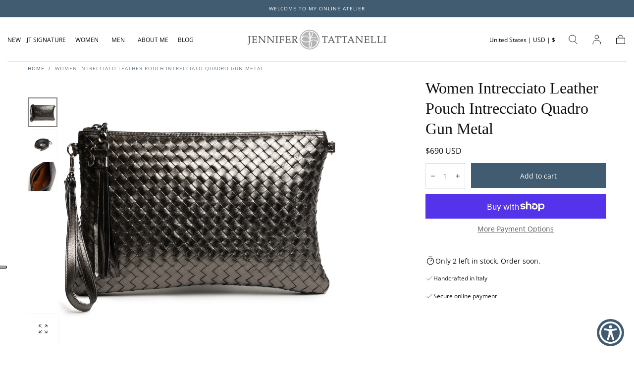

--- FILE ---
content_type: text/css
request_url: https://jennifertattanelli.it/cdn/shop/t/36/assets/custom.css?v=19405587995375050631768581412
body_size: 158
content:
/** Shopify CDN: Minification failed

Line 16:0 Unexpected "{"
Line 16:1 Expected identifier but found "%"
Line 79:0 Unexpected "{"
Line 79:1 Expected identifier but found "%"
Line 80:0 Unexpected "{"
Line 80:1 Expected identifier but found "%"
Line 81:0 Unexpected "{"
Line 81:1 Expected identifier but found "%"
Line 82:0 Unexpected "{"
Line 82:1 Expected identifier but found "%"
... and 12 more hidden warnings

**/
{%- capture content %}

/* CUSTOM CSS */
.media {   
    background: none;
  }
.nav-text-link {   
    font-family: "Open Sans", sans-serif;  
  font-size:12px;
    
}
@media screen and (min-width: 750px) {
    .hero__inner {
    --inner-vertical-padding: 9.6rem;
    --inner-height: calc(100vh - 24.5rem)!important;
  }

  }
@media screen and (min-width: 990px) {
    :root {      
        --section-vertical-padding: 4.6rem;
    }
}
@media screen and (min-width: 1440px) {
    .hero-banner .hero__title {        
        max-width: 50%;
    }
}
@media screen and (max-width: 749px){
.template-theme--sahara .section-dual-tiles__tile { 
    min-height: 20.0rem;
    text-align: left!important;
    justify-content: left!important;   
    }
h2.section-dual-tiles__title { 
   font-size:24px!important;
    }
  }

@media screen and (max-width: 749px) {
    .small-hide-media-overlay .media--overlay:after {
      display:inherit;
       background-image: linear-gradient(180deg, rgba(0, 0, 0, 0) 0%, rgba(0, 0, 0, 0.40) 100%);
    }
}
@media screen and (min-width: 750px) {
  .small-up-hide-media-overlay .media--overlay::after {
    display: inherit;
    background-image: linear-gradient(180deg, rgba(0, 0, 0, 0) 0%, rgba(0, 0, 0, 0.40) 100%);
}
.section-template--15783981908029__e9da00ce-591a-4a18-a2ed-a2aa55641e3d .section-dual-tiles__content h2 {    
    border-bottom: 1px solid #fff;
}
/*  CSS minifier */


/* Padding Section Step Landing Page Personalizza */

#shopify-section-template--17800915419197__custom_liquid_wCrjHq > section{
  padding: 0;
}


{%- endcapture -%}
{%- assign before =  content.size -%}
{%- assign content =  content | strip_newlines | split: " " | join: " " | split: "*/" -%}
{%- assign new_content = "" -%}
{%- for word in content -%}
	{%- assign new_word = word | split: "/*" | first | strip | replace: "; ", ";" | replace: "} ", "}" | replace: "{ ", "{" | replace: " {", "{" -%}
  	{%- assign new_content = new_content | append: new_word -%}
{%- endfor -%}
/* CSS minifed: {{ before }} --> {{ new_content.size }} */
{{- new_content  }}








--- FILE ---
content_type: text/css
request_url: https://jennifertattanelli.it/cdn/shop/t/36/assets/component-cart-drawer.css?v=144483006591446758701716209462
body_size: 149
content:
.cart-drawer__overlay{background-color:#00000080;width:100%;height:100%;position:fixed;top:0;left:0;z-index:var(--z-header);opacity:0;visibility:hidden;transition:opacity var(--duration-default),visibility var(--duration-default)}.cart-drawer__overlay:empty{display:block}.cart-drawer__inner{background-color:var(--color-body-background);display:flex;flex-direction:column;width:36rem;max-width:100%;height:var(--viewport-height, 100vh);padding-top:2rem;position:fixed;right:0;top:0;z-index:var(--z-header);transform:translate(100%);opacity:0;visibility:hidden;transition:opacity var(--duration-default),transform var(--duration-default),visibility var(--duration-default);overflow-y:auto}.cart-drawer__head{padding:2.4rem 2.4rem 3.2rem}.cart-drawer__close{color:var(--color-link-text);background:none;width:4.8rem;padding:0;border:none;border-radius:0;cursor:pointer;position:sticky;top:0;left:2.4rem;z-index:2}.cart-drawer__close svg{display:block;width:100%;height:100%}.cart-drawer__title{margin:0}.cart-drawer__title,.cart-drawer__empty-text,.cart-drawer__summary-total{color:var(--color-heading-text)}.cart-drawer__empty{padding-top:3.2rem;border-top:.1rem solid var(--color-border-elements)}.cart-drawer__empty-text{letter-spacing:0;margin:0 0 2.4rem}.cart-drawer__body{display:flex;flex-direction:column;flex:1;padding:0 2.4rem 2.4rem}.cart-drawer__summary-discounts{font-size:var(--font-size-static-medium);margin:1.2rem 0 0}.cart-drawer__summary-discounts svg{color:var(--color-heading-text-default)}.cart-drawer__summary-discounts svg,.cart-drawer__summary-discounts span{display:inline;vertical-align:middle}.cart-drawer__summary{padding:4rem 0 0}.cart-drawer__countdown-urgency__container{display:inline-flex;align-items:center;justify-content:space-between;gap:.4rem;margin-top:1.6rem;margin-bottom:1.6rem;padding:1.4rem 1.6rem;width:100%;background-color:var(--color-body-background);font-size:1.4rem}@media screen and (max-width: 749px){.cart-drawer__countdown-urgency__container{flex-direction:column;align-items:flex-start;margin-top:1rem;margin-bottom:0;padding:1rem 1.2rem 1.3rem;font-size:1.2rem;line-height:1.2}}.cart-drawer__countdown-urgency__date-container{display:inline-flex;align-items:center;justify-content:flex-end;gap:.8rem}.cart-drawer__countdown-urgency__date-wrapper{display:inline-flex;gap:.4rem}.cart-drawer__summary-total{letter-spacing:0;display:flex;align-items:center;justify-content:space-between;margin:0 0 1.6rem}.cart-drawer__summary-actions{margin-bottom:1.6rem}.cart-drawer__summary-actions button+a{margin-top:1.6rem}.cart-drawer__summary-tax{color:var(--color-body-text);font-size:var(--font-size-static-medium);margin:0}.cart-drawer__summary-tax a{color:currentColor}.cart-drawer__bar{margin-bottom:2.4rem}cart-drawer-items{display:block;position:relative}.cart-drawer__spinner{position:absolute;top:0;left:0;display:flex;justify-content:center;align-items:center;width:100%;height:100%;background-color:var(--color-body-background-transparent-50);z-index:2;opacity:0;visibility:hidden;will-change:opacity,visibility;transition:opacity var(--duration-default),visibility var(--duration-default)}cart-drawer-items.is-loading .cart-drawer__spinner{opacity:1;visibility:visible}.cart-drawer__recommendations{margin-top:4rem}.cart-drawer__recommendations .swiper{margin:0 -2.4rem;padding:0 2.4rem}.is-visible .cart-drawer__overlay,.is-visible .cart-drawer__inner{opacity:1;visibility:visible}.is-visible .cart-drawer__inner{transform:translate(0)}.cart-drawer .cart-summary__button{width:100%}@media screen and (min-width: 990px){.cart-drawer__close{width:6.4rem;left:4.8rem}.cart-drawer__empty{padding-top:4rem}.cart-drawer__head{padding:4rem 4.8rem 3.2rem}.cart-drawer__inner{width:60rem}.cart-drawer__body{padding:0 4.8rem 2.4rem}.cart-drawer__recommendations .swiper{margin:0 -4.8rem;padding:0 4.8rem}.cart-drawer .cart-item+.cart-item{margin-top:2.4rem}.cart-drawer__summary{padding:3.2rem 0 0}}
/*# sourceMappingURL=/cdn/shop/t/36/assets/component-cart-drawer.css.map?v=144483006591446758701716209462 */


--- FILE ---
content_type: text/css
request_url: https://jennifertattanelli.it/cdn/shop/t/36/assets/component-card-product.css?v=175907953247630693131716209462
body_size: 570
content:
.card-product__link{display:block}.card-product__media{padding-bottom:var(--card-media-padding);background-color:var(--card-media-background-color);mix-blend-mode:multiply}.card-product__media.has-hover img.hover-img{opacity:0;visibility:hidden;transition:opacity var(--duration-default),visibility var(--duration-default)}.card-product__media.has-hover:hover img.is-visible+img.hover-img,.card-product__media.has-hover:hover img.is-visible+noscript+img.hover-img{opacity:1;visibility:visible}.card-product__media.has-hover:hover img.is-visible+noscript+img:not(.hover-img),.card-product__media.has-hover:hover img.is-visible+img:not(.hover-img){opacity:0;visibility:hidden}.card-product a.card-product__media{opacity:1;visibility:visible;outline:none}.card-product a.card-product__media:after{content:"";display:none;position:absolute;top:0;left:0;z-index:2;width:100%;height:100%;pointer-events:none;border:.2rem solid currentColor}.card-product a.card-product__media:focus-visible:after{display:block}html.js .card-product .card-product__media img:not(.is-visible,.hover-img),html.js .card-product .card-product__media iframe:not(.is-visible,.hover-img){opacity:0;visibility:hidden}html.js .card-product .card-product__media.media--aspect-ratio img:not(.is-visible){height:100%;position:absolute}html.js .predictive-search__grid .card-product .card-product__media.media--aspect-ratio img:not(.is-visible){height:auto}html.js .card-product:not(.predictive-search__card-product).disabled .card-product__media .lazyloaded{opacity:1;visibility:inherit}.card-product__overlay-content{position:absolute;top:1.2rem;right:1.2rem;left:1.2rem;z-index:2;display:flex;justify-content:space-between;width:calc(100% - 3.2rem);pointer-events:none}.card-product__layout--standard .card-product__overlay-content{top:unset;bottom:1.2rem}.card-product__overlay-content>:only-child{margin-right:0}.card-product__swatches{pointer-events:auto;margin-top:1.2rem;height:fit-content}.card-product__swatches ul{align-items:center}.card-product__layout--standard .card-product__swatches ul{justify-content:center}.card-product__overlay-content .card-product__swatches{opacity:0;visibility:hidden;pointer-events:auto;margin-top:0;margin-right:1rem;transition:opacity var(--duration-default),visibility var(--duration-default)}.card-product__swatch{border-color:var(--color-light)}input.is-active+.card-product__swatch{border-color:var(--color-black);transform:none!important}input:disabled+.card-product__swatch{opacity:.6;border-color:var(--color-white)}.card-product__swatches-remaining{display:block;color:var(--color-heading-text-default);font-size:var(--font-size-static-extra-small);line-height:1.15;letter-spacing:var(--letter-spacing-small)}.card-product__sizes{position:absolute;bottom:1.2rem;left:1.2rem;right:1.2rem;z-index:2;text-align:right;color:var(--color-heading-text-default)}.card-product__overlay-content .card-product__sizes{position:absolute;bottom:0;left:0;right:0;opacity:0;visibility:hidden;transition:opacity var(--duration-default),visibility var(--duration-default)}.card-product__sizes-overlay{display:flex;align-items:center;justify-content:center;position:absolute;top:0;left:0;width:100%;height:100%;z-index:3;color:var(--color-heading-text-default);-webkit-backdrop-filter:blur(2px);backdrop-filter:blur(2px);opacity:0;visibility:hidden;transition:visibility var(--duration-short),opacity var(--duration-short)}.card-product__sizes-content.overlay-visible .card-product__sizes-overlay{opacity:1;visibility:inherit}.card-product__sizes-messages{text-align:left;position:absolute;bottom:0;left:0;width:100%;min-height:100%;padding:1rem;display:flex;align-items:center;justify-content:center;background-color:var(--color-popup-background);opacity:0;visibility:hidden;transition:visibility var(--duration-default),opacity var(--duration-default)}.card-product__sizes-messages.is-visible{opacity:1;visibility:inherit;z-index:1}.card-product__sizes-message{display:flex;align-items:center}.card-product__sizes-message svg{flex-shrink:0;margin-right:.8rem;width:1.6rem;height:1.6rem}.card-product__sizes-message p{margin:0}.card-product__sizes-btn-toggle{display:inline-block;padding:.8rem;background-color:var(--color-popup-background);border-radius:var(--input-border-radius)}.card-product__sizes-btn-toggle svg{width:1.6rem;height:1.6rem}.card-product .card-product__sizes-content{display:none}.js-card-sizes-duplicate .card-product__sizes-content.is-visible{visibility:visible;transition-duration:0s}.js-card-sizes-duplicate .card-product__sizes-content.is-visible:after{opacity:1}.js-card-sizes-duplicate .card-product__sizes-content.is-visible .card-product__sizes-items{transform:none}.js-card-sizes-duplicate .card-product__sizes-content{position:fixed;top:0;left:0;z-index:var(--z-modals);width:100%;height:100%;color:var(--color-heading-text);display:flex;align-items:flex-end;visibility:hidden;transition:visibility var(--duration-default)}.card-product__sizes-content{font-size:var(--font-size-static-small);line-height:var(--line-height-small);letter-spacing:var(--letter-spacing-medium);text-transform:uppercase}.js-card-sizes-duplicate .card-product__sizes-content:after{content:"";position:absolute;top:0;left:0;width:100%;height:100%;background-color:var(--color-popup-overlay);opacity:0;transition:opacity var(--duration-default)}.js-card-sizes-duplicate .card-product__sizes-items{transform:translateY(100%);transition:transform var(--duration-default)}.js-card-sizes-duplicate .card-product__sizes-content ul{padding:2.1rem 1rem}.card-product__sizes-items{position:relative;z-index:2;flex:1}.card-product__sizes-items li.basic-button{max-width:100%}.card-product__sizes-content ul{display:flex;flex-wrap:wrap;justify-content:center;background-color:var(--color-popup-background)}.card-product__sizes-content li{display:flex;flex:1}.card-product__sizes-btn{display:flex;align-items:center;justify-content:center;flex:1;padding:1.4rem .6rem;min-width:4rem;min-height:4.4rem;transition:background-color var(--duration-default),color var(--duration-default)}.card-product__sizes-btn.is-disabled{pointer-events:none;color:var(--color-body-text-default);opacity:.5}.card-product__content{display:block;text-align:center;padding:1.2rem .8rem 0}.card-product__title{margin:0 0 .8rem}.card-product:hover .card-product__sizes.is-active{opacity:1;visibility:visible;transform:none}.card-product__layout--compact .marquee-tags{position:relative}.card-product__layout--standard .marquee-tags{position:absolute;bottom:0;left:0}@media screen and (min-width: 750px){.card-product__overlay-content{top:1.6rem;right:1.6rem;left:1.6rem}.card-product__layout--standard .card-product__overlay-content{top:unset;bottom:1.6rem;right:1.6rem;left:1.6rem}.card-product__sizes{bottom:1.6rem;left:1.6rem;right:1.6rem;margin-top:-5.4rem}}@media screen and (min-width: 750px) and (hover: hover){.card-product__swatches,.card-product .card-product__sizes-content{display:block}.card-product__sizes-btn-toggle{display:none}.card-product__sizes{visibility:hidden;opacity:0;transform:translateY(1.6rem);transition:visibility var(--duration-default),opacity var(--duration-default),transform var(--duration-default)}.card-product .card-product__sizes-content ul{padding:.5rem}}@media (hover: hover){.card-product:hover .card-product__swatches,.card-product:hover .card-product__sizes{opacity:1;visibility:visible;transform:none}.card-product__sizes .card-product__sizes-btn:hover{color:var(--color-body-text);background-color:var(--color-body-background)}}
/*# sourceMappingURL=/cdn/shop/t/36/assets/component-card-product.css.map?v=175907953247630693131716209462 */


--- FILE ---
content_type: text/javascript
request_url: https://jennifertattanelli.it/cdn/shop/t/36/assets/product-media.js?v=41013471809383968011716209462
body_size: 1248
content:
class ProductMedia extends HTMLElement{constructor(){super(),this.selectors={slider:"[data-slider]",mediaItem:"[data-media-id]",modalOpeners:"[data-modal-opener-id]",zoomImages:"[data-pswp-image]",btnXr:"[data-shopify-xr]"},this.selectedMediaIndex=Number(this.querySelector(this.selectors.slider).querySelector("[data-selected]")?.dataset.index)||0;const swiperOptions=JSON.parse(this.querySelector(this.selectors.slider).getAttribute("data-swiper-options")),withThumbs=this.dataset.withThumbs;if(withThumbs==="true"){let setWrapperStyles=function(swiper){let wrapperCenterClass="swiper-wrapper__center",buttonDisabledClass=swiper.params.buttonDisabledClass,wrapperEl=swiper.wrapper[0];swiper.prevButton[0].classList.contains(buttonDisabledClass)&&swiper.nextButton[0].classList.contains(buttonDisabledClass)?wrapperEl.classList.add(wrapperCenterClass):wrapperEl.classList.remove(wrapperCenterClass)}}if(this.settings={sliderElement:this.querySelector(this.selectors.slider),sliderInstance:null,options:{initialSlide:0,navigation:{prevEl:this.querySelector(".swiper-button--prev"),nextEl:this.querySelector(".swiper-button--next")},pagination:{el:".swiper-pagination",type:"progressbar"},spaceBetween:2,watchOverflow:!0,watchSlidesVisibility:!0,watchSlidesProgress:!0,preventInteractionOnTransition:!0,autoHeight:this.dataset.autoHeight==="true",on:{afterInit:swiper=>{if(swiper.slides.length>1){const firstSlide=swiper.slides[0],firstSlideVideo=firstSlide.querySelector("video");firstSlideVideo&&this.playPromise(firstSlideVideo);const firstSlideYoutube=firstSlide.querySelector(".js-youtube");firstSlideYoutube&&this.playYoutubeVideo(firstSlideYoutube);const firstSlideVimeo=firstSlide.querySelector(".js-vimeo");firstSlideVimeo&&this.playVimeoVideo(firstSlideVimeo)}},slideChangeTransitionEnd:swiper=>{this.setActiveModalOpener(swiper)},transitionStart:swiper=>{const videos=swiper.el.querySelectorAll("video");Array.from(videos).forEach(video=>{video.pause()})},transitionEnd:swiper=>{if(swiper.slides.length>1){let slideIndex=swiper.activeIndex;const swiperCardWidth=swiper.slides[0].offsetWidth;slideIndex=Math.abs(Math.floor(swiper.translate/[swiperCardWidth]));const activeSlide=Array.from(swiper.slides).find(sliderSlide=>sliderSlide.classList.contains("swiper-slide-active")),activeSlideVideo=activeSlide.querySelector("video"),nextSlideVideo=activeSlide.nextElementSibling?.querySelector("video"),playVideo=video=>{video&&video.paused?this.playPromise(video):video&&video.pause()};playVideo(activeSlideVideo),playVideo(nextSlideVideo);const activeSlideYoutube=activeSlide.querySelector(".js-youtube");activeSlideYoutube&&this.playYoutubeVideo(activeSlideYoutube);const activeSlideVimeo=activeSlide.querySelector(".js-vimeo");activeSlideVimeo&&this.playVimeoVideo(activeSlideVimeo)}}}}},withThumbs==="true"){const thumbSettings={swiper:{el:".swiper-thumbs",initialSlide:this.selectedMediaIndex,centeredSlides:!0,centeredSlidesBounds:!0,freeMode:{enabled:!0,sticky:!0},direction:"horizontal",slidesPerView:6,spaceBetween:2,threshold:5,watchOverflow:!0,watchSlidesVisibility:!0,watchSlidesProgress:!0,breakpoints:{750:{direction:swiperOptions.thumbsDirectionDesktop,spaceBetween:5}},on:{touchEnd:function(s,e){let range=5,diff=s.touches.diff=s.isHorizontal()?s.touches.currentX-s.touches.startX:s.touches.currentY-s.touches.startY;(diff<range||diff>-range)&&(s.allowClick=!0)}}}};this.settings.options.thumbs=thumbSettings,this.settings.options.breakpoints={990:{slidesPerView:swiperOptions.slidesPerViewDesktop}},this.settings.options.on.init=swiper=>{setTimeout(()=>{swiper.thumbs.swiper.el.classList.add("swiper-thumbs--visible")},10)},this.settings.options.on.slideChangeTransitionStart=swiper=>{const thumbsSwiper=swiper.thumbs.swiper,activeIndex=swiper.activeIndex,thumbsActiveIndex=thumbsSwiper.activeIndex;activeIndex!==thumbsActiveIndex&&thumbsSwiper.slideTo(activeIndex)}}else this.settings.options.slidesPerView=1}playPromise(video){let playPromise=video.play();playPromise!==void 0&&playPromise.then(()=>{}).catch(error=>{video.pause()})}playYoutubeVideo(element){element.contentWindow.postMessage('{"event":"command","func":"playVideo","args":""}',"*")}playVimeoVideo(element){element.contentWindow.postMessage('{"method":"play"}',"*")}connectedCallback(){this.init()}init(){const[zoomContainerWidth,zoomContainerHeight,closeIcon,prevIcon,nextIcon]=[this.offsetWidth,this.offsetHeight,this.querySelector("[data-close-icon]"),this.querySelector("[data-prev-icon]"),this.querySelector("[data-next-icon]")];function isPhone(){return window.innerWidth<750}const photoSwipeLightboxInstance=new PhotoSwipeLightbox({gallery:`#${this.settings.sliderElement.id}`,children:"a",mainClass:"pswp--product-media-gallery",loop:!1,showHideAnimationType:"zoom",initialZoomLevel:zoomLevelObject=>isPhone()?zoomLevelObject.vFill:zoomLevelObject.fit,secondaryZoomLevel:zoomLevelObject=>isPhone()?zoomLevelObject.fit:1,pswpModule:PhotoSwipe});photoSwipeLightboxInstance.addFilter("uiElement",(element,data)=>(data.name==="close"?element.innerHTML=closeIcon.innerHTML:data.name==="arrowPrev"?element.innerHTML=prevIcon.innerHTML:data.name==="arrowNext"&&(element.innerHTML=nextIcon.innerHTML),element)),photoSwipeLightboxInstance.addFilter("itemData",(itemData,index)=>itemData.type==="html"&&itemData.element?{html:itemData.element.dataset.pswpHtml}:itemData),photoSwipeLightboxInstance.init(),photoSwipeLightboxInstance.on("beforeOpen",()=>{const videos=this.querySelectorAll("video");Array.from(videos).forEach(video=>{video.play().then(()=>{}).catch(error=>{video.pause()})})}),this.addEventListener("dragstart",event=>{event.preventDefault()}),this.settings.sliderElement&&(this.settings.sliderInstance=new Swiper(this.settings.sliderElement,this.settings.options))}setActiveMedia(id){const mediaFound=Array.from(this.querySelectorAll(this.selectors.mediaItem)).find(media=>Number(media.dataset.mediaId)===id);mediaFound&&this.settings.sliderInstance.slideTo(Number(mediaFound.dataset.index))}setActiveModalOpener(swiper){const activeSlide=swiper.slides.filter(sliderSlide=>sliderSlide.classList.contains("swiper-slide-active"))[0];if(!activeSlide)return;const activeMediaId=activeSlide.dataset.mediaId;if(this.querySelector(`${this.selectors.modalOpeners}.is-active`)?.classList.remove("is-active"),this.querySelector(`${this.selectors.modalOpeners} [data-media-id="${activeMediaId}"]`)?.parentElement.classList.add("is-active"),!(activeSlide.dataset.mediaType==="model"))return;const btnXr=this.querySelector(this.selectors.btnXr);btnXr.dataset.shopifyModel3dId=activeMediaId}}customElements.define("product-media",ProductMedia);
//# sourceMappingURL=/cdn/shop/t/36/assets/product-media.js.map?v=41013471809383968011716209462


--- FILE ---
content_type: text/javascript
request_url: https://jennifertattanelli.it/cdn/shop/t/36/assets/complementary-products.js?v=171592769034245026311716209462
body_size: -479
content:
(()=>{if(customElements.get("complementary-products"))return;class ComplementaryProducts extends customElements.get("card-product-slider"){constructor(){super();const swiperOptions=JSON.parse(this.getAttribute("data-swiper-options"))||{};this.sliderOptions={slidesPerView:1,spaceBetween:2,navigation:{nextEl:this.parent.querySelector(".swiper-button--next"),prevEl:this.parent.querySelector(".swiper-button--prev")},breakpoints:{990:{slidesPerView:swiperOptions.slidesPerViewDesktop||2,slidesPerGroup:2}}}}initSlider(){super.initSlider(),this.parentElement.classList.remove("hidden")}}customElements.define("complementary-products",ComplementaryProducts)})();
//# sourceMappingURL=/cdn/shop/t/36/assets/complementary-products.js.map?v=171592769034245026311716209462
